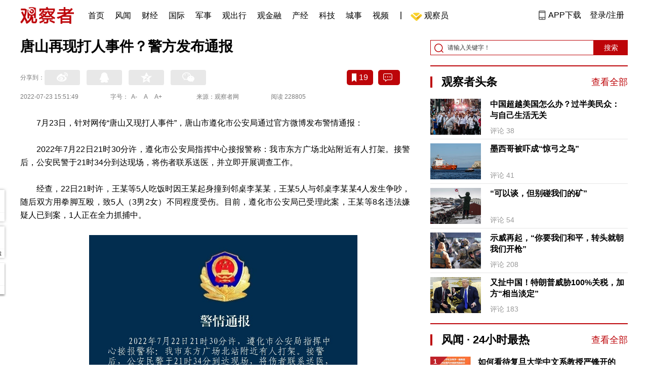

--- FILE ---
content_type: text/html; charset=UTF-8
request_url: https://www.guancha.cn/politics/2022_07_23_650638.shtml?s=zwyxgtjdt
body_size: 13061
content:
<!DOCTYPE html>
<html lang="zh-cmn-Hans">
<head>
    <meta charset="utf-8">
    <meta http-equiv="X-UA-Compatible" content="IE=edge,chrome=1">
<link rel="stylesheet" type="text/css" href="https://static.guancha.cn/news/www/css/public.css?20260107">
<link rel="stylesheet" type="text/css" href="https://static.guancha.cn/news/www/css/main.css?2020123101">
    <meta http-equiv="Content-Type" content="text/html; charset=UTF-8">
    <meta http-equiv="content-language" content="zh-CN">
	<meta http-equiv="Cache-Control"  content="no-transform" />
	<meta http-equiv="Cache-Control"  content="no-siteapp" />
	<meta name="applicable-device" content="pc">
	<meta name="mobile-agent" content="format=xhtml;url=https://m.guancha.cn/politics/2022_07_23_650638.shtml">
	<link rel="alternate" media="only screen and (max-width: 970px)"     href="https://m.guancha.cn/politics/2022_07_23_650638.shtml" >
	<meta name="mobile-agent" content="format=html5;url=https://m.guancha.cn/politics/2022_07_23_650638.shtml">
    <meta name="Keywords" content="">
    <meta name="Description" content="">
    <link href="https://i.guancha.cn/images/favorite.ico" rel="shortcut icon"/>
    <script type="text/javascript" src="https://static.guancha.cn/news/www/js/jquery-3.6.0.min.js"></script> 
    <script type="text/javascript" src="https://static.guancha.cn/news/www/js/jquery.touchSlider.js"></script>
    <title>唐山再现打人事件？警方发布通报</title>
    <style>
        .all-txt img {max-width: 700px}
        .content-menu{border-bottom:1px solid #e6e6e6;}
        .header-content{width: 1200px;height: 64px;margin:0 auto;}
        .nav{position:relative;bottom:35px;right:150px;width:600px;height:64px;margin:-30px auto;padding:0;background-color:#fff;}
        .nav-cell{float:left;height:64px;width:auto;margin-left:0x;}
        .nav-cell > a{display:block;width:auto;padding:0 10px;line-height:65px;text-align:center;font-size: 16px;color:#000;font-weight:normal;background:inherit}
        .nav-cell > a.last{background:none;}
        .nav-cell > a:hover{text-decoration: none;background:#9d1518;color:#fff;}
        .sub-menu{position:absolute;left:-168px;top:64px;width:1198px;height:240px;border:1px solid #bd0509;background:#fff;display: none;z-index: 100;}
        .login-image{padding:6px 12px;position:relative;right:10px;}
        .header-login-yet > a{line-height:65px;font-size:16px;color:#000}
        .header-user{line-height:65px;}
        .header-user img{display: inline-block;width:30px;height:30px;border-radius: 50%;}
        .header-user span{font-size:16px;}
        .set-menu{top:64px;z-index:500}
        .set-menu span{font-size:14px;}
        .set-menu li{height:40px;line-height:40px;}
        .set-menu a i{margin-top:12px;}
        .warm-spots{right:-2px;top:22px;}
        .notice-box {left: -217px;top: 55px;}
        .post-recommend{font-size:20px;font-weight:bold;color:#ff0000;padding-bottom:10px;}
        .post_ad_close{position:absolute;right:0px;top:-18px;border:1px solid;}
        .post_ad_gesture{position:relative;bottom:2px;display:inline-block;width:15px;height:3px;background:#000;line-height: 0;font-size:0;vertical-align:middle;-webkit-transform:rotate(45deg);}
        .post_ad_gesture:after{content:'/';display:block;width:15px;height:3px;background:#000;-webkit-transform:rotate(-90deg);}
        .go_vip{width:170px;height:32px;text-align:center;line-height:32px;font-size:18px;color:#bb0c17;background-color:#EEE1E1;margin:5px auto 10px;cursor:pointer;display:block;text-decoration:none !important;}
        .baidu-commercial{display:none;}
        .post_vline{float:left;padding:0 10px;font-size:16px;}
        .post_accusation{float:left;font-size:14px;cursor:pointer;}
        .accusation-down-list{
            position: absolute;
            background: #fff;
            z-index: 100;
            top: 55px;
            left: 408px;
            border-bottom-left-radius: 4px;
            border-bottom-right-radius: 4px;
            box-shadow: 0px 2px 19px #888888;
            z-index: 1000;
        	width: 400px;
        	display:none;
        }
        .accusation-down-list .arrows{    
            width: 15px;
            height: 7px;
            position: absolute;
            top: -7px;
            left: 8px;
            background: url(https://static.guancha.cn/news/www/images/notice-icons.png) no-repeat -373px -20px;
        }
        .acc-tips-body ul>li{
        	line-height: 20px;
        }
        .content-bottom-ad{width:770px;height:140px;overflow:hidden;position:relative;margin-top:20px;}
        .content-bottom-ad-flicking{width:770px;height:8px;position:absolute;bottom:10px;z-index:50;text-align:center;}
        .content-bottom-ad-flicking div{width:20px;height:8px;display:inline-block;margin:0 1px;}
        .content-bottom-ad-flicking a{width:16px;height:6px;display:block;text-indent:-1000px;border-radius:3px;background-color:rgba(255,255,255,.4);margin:1px 2px 0;}
        .content-bottom-ad-flicking a.on{background-color:#ffffff;width:20px;height:8px;margin:0px;}
        .content-bottom-ad-image{
        	width:770px;
        	height:140px;
        }
        .showbigimg img{max-width:2000px;}
        input::-webkit-outer-spin-button,input::-webkit-inner-spin-button{-webkit-appearance: none;}
        input[type="number"]{-moz-appearance: textfield;}
    </style>
<script type="text/javascript">
	var _API_URL="http://api.guancha.cn",
		_CMT_URL="http://comment.guancha.cn",
		_DOC_ID="560955";
		_AD_SWITCH="1";
	var	share_options = {
			"url" : window.location.href,
			"title" : "唐山再现打人事件？警方发布通报",
			"summary" : "",
			"pic" : "https://i.guancha.cn/news/2022/07/23/20220723154941759.jpg?imageMogr2/thumbnail/147x147",
		}
	var sensor_duration=Math.round(new Date().getTime()/1000);
	var sensor_content_name="唐山再现打人事件？警方发布通报";
	var sensor_author_id; 
	var sensor_author_name;
	var sensor_author_type;
	var sensor_content_url;
	var sensor_content_external_source;
	var sensor_publish_time="2022-07-23T15:51:49";
	var sensor_news_type="gundong";
	var sensor_column="国内";
	var sensor_special="YiFaZhiGuo";
	var sensor_content_form;
	var sensor_content_height;
	var sensor_content_words_num;
	var sensor_is_tuijian;
</script>
</head>
<body>
<div class="content">
	<!-- 导航 start -->
	    <style>
.vip-crown-index-menu{
    position: relative;
    width: 23px !important;
    height: 23px !important;
    z-index: 100;
    margin-left: -7px;
    top: -1px;
    padding-right: 4px;
}
</style>
<div class="header-index">
	<div class="header-index-box">
		<a href="/" target="_blank"><img src="https://static.guancha.cn/news/www/images/mian-logo.png" style="padding:13px 0;"></a>
		<div class="header-index-nav">
										<div class="header-nav-cell j-nav-cell">
		        							        		<a href="/?s=dhshouye">首页</a>
		        									</div>
													<div class="header-nav-cell j-nav-cell">
		        							        		<a href="https://user.guancha.cn/?s=dhfengwen">风闻</a>
		        									</div>
													<div class="header-nav-cell j-nav-cell">
			    				    <a href="/economy?s=dhcaijing" title="财经">财经</a>
				    
				</div>
													<div class="header-nav-cell j-nav-cell">
			    				    <a href="/internation?s=dhguoji" title="国际">国际</a>
				    
				</div>
													<div class="header-nav-cell j-nav-cell">
			    				    <a href="/military-affairs?s=dhjunshi" title="军事">军事</a>
				    
				</div>
													<div class="header-nav-cell j-nav-cell">
			    				    <a href="/qiche?s=dhqiche" title="观出行">观出行</a>
				    
				</div>
													<div class="header-nav-cell j-nav-cell">
			    				    <a href="/GuanJinRong" title="观金融">观金融</a>
				    
				</div>
													<div class="header-nav-cell j-nav-cell">
			    				    <a href="/chanjing?s=dhchanjing" title="产经">产经</a>
				    
				</div>
													<div class="header-nav-cell j-nav-cell">
			    				    <a href="/gongye·keji?s=dhgongye·keji" title="科技">科技</a>
				    
				</div>
													<div class="header-nav-cell j-nav-cell">
			    				    <a href="/ChengShi" title="城事">城事</a>
				    
				</div>
													<div class="header-nav-cell j-nav-cell">
			    				    <a href="/video/gczvideo/list.html" title="视频">视频</a>
				    
				</div>
													<div class="header-nav-cell j-nav-cell">
		        		        				        	<div class="header-nav-cell j-nav-cell">
							<i style="width:2px;height:15px;background-color:#454545;margin:-2px 12px;display:block;"></i>
						</div>
		        		<a href="javascript:void(0)" class="last go-member"><img class="vip-crown-index-menu" src="https://i.guancha.cn/vip-diamond.gif">观察员</a>
		        									</div>
								</div>
		<div class="header-index-right">
		</div>
		<div class="header-index-app" id="header-index-app">
			<i></i>
			<span>APP下载</span>
		</div>
		<div class="header-index-erweima">
			<img src="https://i.guancha.cn/app-erweima.png?20190610">
			<p>扫一扫</p>
			<p>下载观察者APP</p>
		</div>
	</div>
</div>	<!-- 导航 end -->

	<div class="main content-main"> 
		<!-- 二栏 start -->
		<ul class="two-coloum fix">
			<li class="left left-main" style="position:relative;bottom:43px;">
				<h3>唐山再现打人事件？警方发布通报</h3>


<!-- 分享 -->
<div class="share">
	<span>分享到：</span>
	<div class="share-box fl share-box-2" style="margin-top:0px;">
		<div class="share-block"><a class="sina-2" data-cmd="tsina"></a></div>
		<div class="share-block"><a class="qq-2" data-cmd="sqq"></a></div>
		<div class="share-block"><a class="qq-z-2" data-cmd="qzone"></a></div>
		<div class="share-block"><a class="weixin-2" data-cmd="weixin"></a></div>
	</div>
	<div class="other-box fr">
        	<a class="collect ml10" title="收藏本文"><i></i><span id="count0"></span></a>
        	<a class="comment ml10" href="#comment"  title="查看评论" onclick='_czc.push(["_trackEvent", "commentcount", "click", "icon"]);'><i></i>
        	<span id="count2"></span></a>
        	<a class="count" href="#comment" onclick='_czc.push(["_trackEvent", "commentcount", "click", "num"]);'></a>
    </div>
</div>
<div class="time fix">
	<span>2022-07-23 15:51:49</span>
	<span>字号：<a fSize="14px" class="current ft-s" href="javascript:void(0);">A-</a>
	           <a fSize="18px" class="ft-zc" href="javascript:void(0);">A</a>
               <a fSize="22px" class="ft-b" href="javascript:void(0);">A+</a></span>
	<span>来源：观察者网</span>
	<span class="postpage-view"></span>
</div>
                <div class="content all-txt">
<p>
	7月23日，针对网传“唐山又现打人事件”，唐山市遵化市公安局通过官方微博发布警情通报：
</p>
<p>
	2022年7月22日21时30分许，遵化市公安局指挥中心接报警称：我市东方广场北站附近有人打架。接警后，公安民警于21时34分到达现场，将伤者联系送医，并立即开展调查工作。
</p>
<p>
	经查，22日21时许，王某等5人吃饭时因王某起身撞到邻桌李某某，王某5人与邻桌李某某4人发生争吵，随后双方用拳脚互殴，致5人（3男2女）不同程度受伤。目前，遵化市公安局已受理此案，王某等8名违法嫌疑人已到案，1人正在全力抓捕中。
</p>
<p align="center">
	<img src="https://i.guancha.cn/news/official/2022/07/23/20220723154748611.jpg" title="点击查看大图" class="bigimg" width="530" />
</p>
</div>
                                <div class="content-bottom-ad">
                	<div class="content-bottom-ad-flicking" style="display:none;">
                			<div><a href="#" class="on"></a></div>
                	</div>
                	<div class="content-bottom-ad-image">
                		<ul>
                			<li>
                			    <a href="https://member.guancha.cn/gcyquanyi/member.html" target="_blank">
                                    <img src="https://i.guancha.cn/member/news_content_image.png?r=1769375121" width="770px" alt="加入观察员">
                                </a>
                			</li>
                		</ul>
                	</div>
                	<a href="javascript:;" id="content-bottom-ad-btn_prev" style="display:none;"></a>
		            <a href="javascript:;" id="content-bottom-ad-btn_next" style="display:none;"></a>
                </div>
                <!--  
                                -->
				<div class="share fix" style="position:relative;">
	<div class="share-box share-box-2 fl">
		<div class="share-block"><a class="sina-2" data-cmd="tsina"></a></div>
		<div class="share-block"><a class="qq-2" data-cmd="sqq"></a></div>
		<div class="share-block"><a class="qq-z-2" data-cmd="qzone"></a></div>
		<div class="share-block"><a class="weixin-2" data-cmd="weixin"></a></div>
	</div>
	<div class="other-box fl">
		    <a class="collect ml10" title="收藏本文"><i></i><span id="count0_1"></span></a>
	</div>
	<div class="post_vline">|</div>
	<div class="post_accusation">举报</div>
	<div class="accusation-down-list">
		<div class="acc-tips-body">
			<ul>
				<li>
					<input name="accusation_type" type="radio" value="1" id="accusation1">
					<label for="accusation1">违反法律法规</label>
				</li>
				<li>
					<input name="accusation_type" type="radio" value="2" id="accusation2">
					<label for="accusation2">垃圾信息、广告</label>
				</li>
				<li>
					<input name="accusation_type" type="radio" value="3" id="accusation3">
					<label for="accusation3">色情、淫秽信息</label>
				</li>
				<li>
					<input name="accusation_type" type="radio" value="4" id="accusation4">
					<label for="accusation4">人身攻击</label>
				</li>
				<li>
					<input name="accusation_type" type="radio" value="5" id="accusation5">
					<label for="accusation4">谣言、不实信息</label>
				</li>
				<li>
					<input name="accusation_type" type="radio" value="6" id="accusation6">
					<label for="accusation4">冒充，冒用信息</label>
				</li>
				<li>
					<input name="accusation_type" type="radio" value="8" id="accusation8">
					<label for="accusation4">破坏社区秩序</label>
				</li>
				<li>
					<input name="accusation_type" type="radio" value="7" id="accusation7">
					<label for="accusation4">其他</label>
				</li>
				<li>
					<input name="accusation_type" type="radio" value="9" id="accusation9">
					<label for="accusation4">涉未成年人有害信息</label>
				</li>
			</ul>
			<div class="clear"></div>
			<p><a target="_blank" href="//www.guancha.cn/broken-news/2017_03_28_400912_3.shtml">观察者网举报制度规范</a></p>
		</div>
		<div class="arr-tips-footer">	<a href="javascript:;" class="ok">确定</a>	<a href="javascript:;" class="cancel">取消</a>	</div>
		<div class="arrows"></div>
	</div>
</div>
<div class="key-word fix mt15">
	<span>标签 </span><a style="color:#d06868" href="https://www.guancha.cn/api/search.htm?click=news&keyword="></a></div>
<ul class="article-other">
		<li>责任编辑:
			杨蓉&nbsp
		</li>
</ul>				<!-- 文底硬广 -->
				
				<!-- 领书 -->
							    												<!--  <div id="post-member"></div>-->
				<div style="clear:both;"></div>
				<a name="comment" id="comment"></a>
				<div class="gc-comment" id="comments-container" data-id="560955" data-type="1" data-from="cms"></div>
				<ul class="new-left-list" style="border:0px;">
	<div class="post-recommend">相关推荐</div>
    	<li class="fix" style="padding:15px 0 4px 0;border-bottom: 1px solid #cccccc;">
		<a href="/politics/2022_07_23_650608.shtml?s=zwyxgtjdt" target="_blank" class="fl"><img src="https://i.guancha.cn/news/2022/07/23/20220723120558385.jpg" alt="" width="150" height="106"></a>
		<div class="right fn" style="margin-left:180px;">
			<h4 class="module-title" style="height:52px"><a href="/politics/2022_07_23_650608.shtml?s=zwyxgtjbt" target="_blank" style="font-size:20px;font-weight:bold;">四川什邡21名儿童腺病毒阳性 涉事游泳馆被停业整顿</a></h4>
			<div class="module-interact" style="margin-top:28px;">
				<span style="color:#7b7b7b;font-size:14px;">2022-07-23 12:10</span>
							</div>
		</div>
	</li>
		<li class="fix" style="padding:15px 0 4px 0;border-bottom: 1px solid #cccccc;">
		<a href="/politics/2022_07_23_650596.shtml?s=zwyxgtjdt" target="_blank" class="fl"><img src="https://i.guancha.cn/news/2022/07/23/20220723103451526.jpg" alt="" width="150" height="106"></a>
		<div class="right fn" style="margin-left:180px;">
			<h4 class="module-title" style="height:52px"><a href="/politics/2022_07_23_650596.shtml?s=zwyxgtjbt" target="_blank" style="font-size:20px;font-weight:bold;">部分药品调出医保目录是因钱不够用？国家医保局回应</a></h4>
			<div class="module-interact" style="margin-top:28px;">
				<span style="color:#7b7b7b;font-size:14px;">2022-07-23 10:39</span>
							    			    <a href="/YiLiaoGaiGe?s=zwyxgtjzt" target="_blank" class="interact-key" style="color:#ff0000;font-size:14px;float: right;padding-right:0px;">医疗改革</a>
			    			    			</div>
		</div>
	</li>
		<li class="fix" style="padding:15px 0 4px 0;border-bottom: 1px solid #cccccc;">
		<a href="/politics/2022_07_23_650595.shtml?s=zwyxgtjdt" target="_blank" class="fl"><img src="https://i.guancha.cn/news/2022/07/23/20220723102347317.jpg" alt="" width="150" height="106"></a>
		<div class="right fn" style="margin-left:180px;">
			<h4 class="module-title" style="height:52px"><a href="/politics/2022_07_23_650595.shtml?s=zwyxgtjbt" target="_blank" style="font-size:20px;font-weight:bold;">官方回应张晓林事件 ：所做公益有瑕疵，属个人行为</a></h4>
			<div class="module-interact" style="margin-top:28px;">
				<span style="color:#7b7b7b;font-size:14px;">2022-07-23 10:30</span>
							</div>
		</div>
	</li>
		<li class="fix" style="padding:15px 0 4px 0;border-bottom: 1px solid #cccccc;">
		<a href="/politics/2022_07_23_650587.shtml?s=zwyxgtjdt" target="_blank" class="fl"><img src="https://i.guancha.cn/media/2018/07/27/20180727144058938.jpg" alt="" width="150" height="106"></a>
		<div class="right fn" style="margin-left:180px;">
			<h4 class="module-title" style="height:52px"><a href="/politics/2022_07_23_650587.shtml?s=zwyxgtjbt" target="_blank" style="font-size:20px;font-weight:bold;">“拉姆案”罪犯唐路被执行死刑</a></h4>
			<div class="module-interact" style="margin-top:28px;">
				<span style="color:#7b7b7b;font-size:14px;">2022-07-23 09:57</span>
							    			    <a href="/YiFaZhiGuo?s=zwyxgtjzt" target="_blank" class="interact-key" style="color:#ff0000;font-size:14px;float: right;padding-right:0px;">依法治国</a>
			    			    			</div>
		</div>
	</li>
		<li class="fix" style="padding:15px 0 4px 0;border-bottom: 1px solid #cccccc;">
		<a href="/politics/2022_07_23_650580.shtml?s=zwyxgtjdt" target="_blank" class="fl"><img src="https://i.guancha.cn/news/2022/07/23/20220723092322906.jpg" alt="" width="150" height="106"></a>
		<div class="right fn" style="margin-left:180px;">
			<h4 class="module-title" style="height:52px"><a href="/politics/2022_07_23_650580.shtml?s=zwyxgtjbt" target="_blank" style="font-size:20px;font-weight:bold;">国家烈士遗骸搜寻队及国家烈士遗骸DNA鉴定实验室成立</a></h4>
			<div class="module-interact" style="margin-top:28px;">
				<span style="color:#7b7b7b;font-size:14px;">2022-07-23 09:24</span>
							</div>
		</div>
	</li>
		<li class="fix" style="padding:15px 0 4px 0;border-bottom: 1px solid #cccccc;">
		<a href="/politics/2022_07_23_650578.shtml?s=zwyxgtjdt" target="_blank" class="fl"><img src="https://i.guancha.cn/news/2022/07/23/20220723091542805.jpg" alt="" width="150" height="106"></a>
		<div class="right fn" style="margin-left:180px;">
			<h4 class="module-title" style="height:52px"><a href="/politics/2022_07_23_650578.shtml?s=zwyxgtjbt" target="_blank" style="font-size:20px;font-weight:bold;">31省份新增本土“128+594”</a></h4>
			<div class="module-interact" style="margin-top:28px;">
				<span style="color:#7b7b7b;font-size:14px;">2022-07-23 09:16</span>
							    			    <a href="/xinguan?s=zwyxgtjzt" target="_blank" class="interact-key" style="color:#ff0000;font-size:14px;float: right;padding-right:0px;">抗疫进行时</a>
			    			    			</div>
		</div>
	</li>
		<li class="fix" style="padding:15px 0 4px 0;border-bottom: 1px solid #cccccc;">
		<a href="/politics/2022_07_23_650574.shtml?s=zwyxgtjdt" target="_blank" class="fl"><img src="https://i.guancha.cn/news/2022/07/23/20220723085712529.jpg" alt="" width="150" height="106"></a>
		<div class="right fn" style="margin-left:180px;">
			<h4 class="module-title" style="height:52px"><a href="/politics/2022_07_23_650574.shtml?s=zwyxgtjbt" target="_blank" style="font-size:20px;font-weight:bold;">广西新增本土35+174，其中北海35+167</a></h4>
			<div class="module-interact" style="margin-top:28px;">
				<span style="color:#7b7b7b;font-size:14px;">2022-07-23 08:59</span>
							    			    <a href="/xinguan?s=zwyxgtjzt" target="_blank" class="interact-key" style="color:#ff0000;font-size:14px;float: right;padding-right:0px;">抗疫进行时</a>
			    			    			</div>
		</div>
	</li>
		<li class="fix" style="padding:15px 0 4px 0;border-bottom: 1px solid #cccccc;">
		<a href="/politics/2022_07_23_650576.shtml?s=zwyxgtjdt" target="_blank" class="fl"><img src="https://i.guancha.cn/news/2022/07/23/20220723085941252.jpg" alt="" width="150" height="106"></a>
		<div class="right fn" style="margin-left:180px;">
			<h4 class="module-title" style="height:52px"><a href="/politics/2022_07_23_650576.shtml?s=zwyxgtjbt" target="_blank" style="font-size:20px;font-weight:bold;">辽宁葫芦岛空气异味长期扰民？官方回应不存在偷排废气情况</a></h4>
			<div class="module-interact" style="margin-top:28px;">
				<span style="color:#7b7b7b;font-size:14px;">2022-07-23 08:48</span>
							    			    <a href="/HuanBaoZhanLue?s=zwyxgtjzt" target="_blank" class="interact-key" style="color:#ff0000;font-size:14px;float: right;padding-right:0px;">绿水青山就是金山银山</a>
			    			    			</div>
		</div>
	</li>
		<li class="fix" style="padding:15px 0 4px 0;border-bottom: 1px solid #cccccc;">
		<a href="/politics/2022_07_23_650562.shtml?s=zwyxgtjdt" target="_blank" class="fl"><img src="https://i.guancha.cn/news/2022/07/23/20220723081011110.jpg" alt="" width="150" height="106"></a>
		<div class="right fn" style="margin-left:180px;">
			<h4 class="module-title" style="height:52px"><a href="/politics/2022_07_23_650562.shtml?s=zwyxgtjbt" target="_blank" style="font-size:20px;font-weight:bold;">天问一号发射两周年，传回火卫一高清影像</a></h4>
			<div class="module-interact" style="margin-top:28px;">
				<span style="color:#7b7b7b;font-size:14px;">2022-07-23 08:11</span>
							    			    <a href="/YangWangXingKong?s=zwyxgtjzt" target="_blank" class="interact-key" style="color:#ff0000;font-size:14px;float: right;padding-right:0px;">航空航天</a>
			    			    			</div>
		</div>
	</li>
		<li class="fix" style="padding:15px 0 4px 0;border-bottom: 1px solid #cccccc;">
		<a href="/politics/2022_07_23_650560.shtml?s=zwyxgtjdt" target="_blank" class="fl"><img src="https://i.guancha.cn/news/2022/07/23/20220723075028784.jpg" alt="" width="150" height="106"></a>
		<div class="right fn" style="margin-left:180px;">
			<h4 class="module-title" style="height:52px"><a href="/politics/2022_07_23_650560.shtml?s=zwyxgtjbt" target="_blank" style="font-size:20px;font-weight:bold;">上海新增本土2+16</a></h4>
			<div class="module-interact" style="margin-top:28px;">
				<span style="color:#7b7b7b;font-size:14px;">2022-07-23 07:51</span>
							    			    <a href="/xinguan?s=zwyxgtjzt" target="_blank" class="interact-key" style="color:#ff0000;font-size:14px;float: right;padding-right:0px;">抗疫进行时</a>
			    			    			</div>
		</div>
	</li>
		<li class="fix" style="padding:15px 0 4px 0;border-bottom: 1px solid #cccccc;">
		<a href="/politics/2022_07_23_650556.shtml?s=zwyxgtjdt" target="_blank" class="fl"><img src="https://i.guancha.cn/news/2022/07/23/20220723080317683.jpg" alt="" width="150" height="106"></a>
		<div class="right fn" style="margin-left:180px;">
			<h4 class="module-title" style="height:52px"><a href="/politics/2022_07_23_650556.shtml?s=zwyxgtjbt" target="_blank" style="font-size:20px;font-weight:bold;">南京发布深夜发文：南京永远不会忘记</a></h4>
			<div class="module-interact" style="margin-top:28px;">
				<span style="color:#7b7b7b;font-size:14px;">2022-07-23 07:25</span>
							    			    <a href="/toutiao?s=zwyxgtjzt" target="_blank" class="interact-key" style="color:#ff0000;font-size:14px;float: right;padding-right:0px;">观察者头条</a>
			    			    			</div>
		</div>
	</li>
		<li class="fix" style="padding:15px 0 4px 0;border-bottom: 1px solid #cccccc;">
		<a href="/politics/2022_07_22_650551.shtml?s=zwyxgtjdt" target="_blank" class="fl"><img src="https://i.guancha.cn/news/2022/07/22/20220722214048322.jpg" alt="" width="150" height="106"></a>
		<div class="right fn" style="margin-left:180px;">
			<h4 class="module-title" style="height:52px"><a href="/politics/2022_07_22_650551.shtml?s=zwyxgtjbt" target="_blank" style="font-size:20px;font-weight:bold;">玄奘家族后人发声</a></h4>
			<div class="module-interact" style="margin-top:28px;">
				<span style="color:#7b7b7b;font-size:14px;">2022-07-22 21:48</span>
							</div>
		</div>
	</li>
		<li class="fix" style="padding:15px 0 4px 0;border-bottom: 1px solid #cccccc;">
		<a href="/politics/2022_07_22_650549.shtml?s=zwyxgtjdt" target="_blank" class="fl"><img src="https://i.guancha.cn/news/2022/07/22/20220722210747811.jpg" alt="" width="150" height="106"></a>
		<div class="right fn" style="margin-left:180px;">
			<h4 class="module-title" style="height:52px"><a href="/politics/2022_07_22_650549.shtml?s=zwyxgtjbt" target="_blank" style="font-size:20px;font-weight:bold;">起底南京玄奘寺及原住持传真法师</a></h4>
			<div class="module-interact" style="margin-top:28px;">
				<span style="color:#7b7b7b;font-size:14px;">2022-07-22 21:35</span>
							</div>
		</div>
	</li>
		<li class="fix" style="padding:15px 0 4px 0;border-bottom: 1px solid #cccccc;">
		<a href="/politics/2022_07_22_650541.shtml?s=zwyxgtjdt" target="_blank" class="fl"><img src="https://i.guancha.cn/news/2022/07/22/20220722200653113.jpg" alt="" width="150" height="106"></a>
		<div class="right fn" style="margin-left:180px;">
			<h4 class="module-title" style="height:52px"><a href="/politics/2022_07_22_650541.shtml?s=zwyxgtjbt" target="_blank" style="font-size:20px;font-weight:bold;">“吴啊萍”是谁？当地派出所回应</a></h4>
			<div class="module-interact" style="margin-top:28px;">
				<span style="color:#7b7b7b;font-size:14px;">2022-07-22 20:09</span>
							</div>
		</div>
	</li>
		<li class="fix" style="padding:15px 0 4px 0;border-bottom: 1px solid #cccccc;">
		<a href="/politics/2022_07_22_650535.shtml?s=zwyxgtjdt" target="_blank" class="fl"><img src="https://i.guancha.cn/news/2022/07/22/20220722193323195.jpg" alt="" width="150" height="106"></a>
		<div class="right fn" style="margin-left:180px;">
			<h4 class="module-title" style="height:52px"><a href="/politics/2022_07_22_650535.shtml?s=zwyxgtjbt" target="_blank" style="font-size:20px;font-weight:bold;">上海宝山一隔离酒店工作人员阳性后私自外出、隐瞒行程被刑拘</a></h4>
			<div class="module-interact" style="margin-top:28px;">
				<span style="color:#7b7b7b;font-size:14px;">2022-07-22 19:48</span>
							    			    <a href="/xinguan?s=zwyxgtjzt" target="_blank" class="interact-key" style="color:#ff0000;font-size:14px;float: right;padding-right:0px;">抗疫进行时</a>
			    			    			</div>
		</div>
	</li>
		<li class="fix" style="padding:15px 0 4px 0;border-bottom: 1px solid #cccccc;">
		<a href="/politics/2022_07_22_650536.shtml?s=zwyxgtjdt" target="_blank" class="fl"><img src="https://i.guancha.cn/news/2022/07/22/20220722194943232.jpg" alt="" width="150" height="106"></a>
		<div class="right fn" style="margin-left:180px;">
			<h4 class="module-title" style="height:52px"><a href="/politics/2022_07_22_650536.shtml?s=zwyxgtjbt" target="_blank" style="font-size:20px;font-weight:bold;">全力支持科创板做强做优做大！科创板开市三周年，李强易会满出席科创板企业座谈会</a></h4>
			<div class="module-interact" style="margin-top:28px;">
				<span style="color:#7b7b7b;font-size:14px;">2022-07-22 19:47</span>
							    			    <a href="/ShangHaiGuanCha?s=zwyxgtjzt" target="_blank" class="interact-key" style="color:#ff0000;font-size:14px;float: right;padding-right:0px;">上海观察</a>
			    			    			</div>
		</div>
	</li>
		<li class="fix" style="padding:15px 0 4px 0;border-bottom: 1px solid #cccccc;">
		<a href="/politics/2022_07_22_650537.shtml?s=zwyxgtjdt" target="_blank" class="fl"><img src="https://i.guancha.cn/news/2022/07/22/20220722194649754.jpg" alt="" width="150" height="106"></a>
		<div class="right fn" style="margin-left:180px;">
			<h4 class="module-title" style="height:52px"><a href="/politics/2022_07_22_650537.shtml?s=zwyxgtjbt" target="_blank" style="font-size:20px;font-weight:bold;">压紧压实“四方责任”，加密加固疫情防线！市疫情防控工作领导小组今天召开会议部署</a></h4>
			<div class="module-interact" style="margin-top:28px;">
				<span style="color:#7b7b7b;font-size:14px;">2022-07-22 19:45</span>
							    			    <a href="/ShangHaiGuanCha?s=zwyxgtjzt" target="_blank" class="interact-key" style="color:#ff0000;font-size:14px;float: right;padding-right:0px;">上海观察</a>
			    			    			</div>
		</div>
	</li>
		<li class="fix" style="padding:15px 0 4px 0;border-bottom: 1px solid #cccccc;">
		<a href="/politics/2022_07_22_650534.shtml?s=zwyxgtjdt" target="_blank" class="fl"><img src="https://i.guancha.cn/news/2022/07/22/20220722191955749.jpg" alt="" width="150" height="106"></a>
		<div class="right fn" style="margin-left:180px;">
			<h4 class="module-title" style="height:52px"><a href="/politics/2022_07_22_650534.shtml?s=zwyxgtjbt" target="_blank" style="font-size:20px;font-weight:bold;">古巴媒体：可亲可敬的上海战“疫”</a></h4>
			<div class="module-interact" style="margin-top:28px;">
				<span style="color:#7b7b7b;font-size:14px;">2022-07-22 19:39</span>
							    			    <a href="/xinguan?s=zwyxgtjzt" target="_blank" class="interact-key" style="color:#ff0000;font-size:14px;float: right;padding-right:0px;">抗疫进行时</a>
			    			    			</div>
		</div>
	</li>
		<li class="fix" style="padding:15px 0 4px 0;border-bottom: 1px solid #cccccc;">
		<a href="/politics/2022_07_22_650521.shtml?s=zwyxgtjdt" target="_blank" class="fl"><img src="https://i.guancha.cn/news/2022/07/22/20220722181114871.jpg" alt="" width="150" height="106"></a>
		<div class="right fn" style="margin-left:180px;">
			<h4 class="module-title" style="height:52px"><a href="/politics/2022_07_22_650521.shtml?s=zwyxgtjbt" target="_blank" style="font-size:20px;font-weight:bold;">台军之后，全台中小学生也被安排了</a></h4>
			<div class="module-interact" style="margin-top:28px;">
				<span style="color:#7b7b7b;font-size:14px;">2022-07-22 18:24</span>
							    			    <a href="/taihaifengyun?s=zwyxgtjzt" target="_blank" class="interact-key" style="color:#ff0000;font-size:14px;float: right;padding-right:0px;">台湾</a>
			    			    			</div>
		</div>
	</li>
		<li class="fix" style="padding:15px 0 4px 0;border-bottom: 1px solid #cccccc;">
		<a href="/politics/2022_07_22_650516.shtml?s=zwyxgtjdt" target="_blank" class="fl"><img src="https://i.guancha.cn/news/2022/07/22/20220722170957241.jpg!cmspm?watermark/2/text/MDA6MDA6MjE=/fill/I0ZGRkZGRg==/fontsize/20/dx/10/dy/10" alt="" width="150" height="106"></a>
		<div class="right fn" style="margin-left:180px;">
			<h4 class="module-title" style="height:52px"><a href="/politics/2022_07_22_650516.shtml?s=zwyxgtjbt" target="_blank" style="font-size:20px;font-weight:bold;">七八岁女孩跑酷有多燃？</a></h4>
			<div class="module-interact" style="margin-top:28px;">
				<span style="color:#7b7b7b;font-size:14px;">2022-07-22 17:39</span>
							</div>
		</div>
	</li>
	</ul>
<script>
$(function(){
	$('.module-interact span').each(function(){
		ndate = $(this).text();
		$(this).text(ndate.substr(0,16));
	})
})
</script>			</li>
			<li class="right" style="position:relative;bottom:36px;">
				<script type="text/javascript">
    function gotoUrl() {
        var objvalue = document.getElementById("txtkey").value;
        if (objvalue == ""||objvalue == "请输入关键字！") {
            alert("请输入查询关键字");
            document.getElementById("txtkey").focus();
            return false;
        }
        else {
        	var temp = document.domain.split(".");
            var url = "/api/search.htm?click=news&keyword=" + objvalue;
            url = encodeURI(url);
            _url = window.location.href;
            if(_url.indexOf("/api/search.htm") == -1){
                window.open(url);
            }else{
            	window.location.href = url;
            }
            return true;
        }
    }
	document.onkeydown=function(event){
		var e = event || window.event || arguments.callee.caller.arguments[0];
		if(e && e.keyCode==13 && document.activeElement.id=="txtkey"){ 
			return gotoUrl();
		}
	}
</script>
<div class="search fix">
	<input onblur="this.style.color='#999';if(this.value=='') this.value='请输入关键字！';" onfocus="this.style.color='#000';if(this.value=='请输入关键字！') this.value='';" value="请输入关键字！" id="txtkey" type="text">
	<a onclick="gotoUrl();">搜索</a>
</div>                <div class="head-inpost">
	<div class="head-inpost-header">
		<a style="float:none" href="/GuanChaZheTouTiao" target="_blank"><span style="font-size:22px;color:#000">&nbsp;&nbsp;&nbsp;观察者头条</span></a>
		<a href="/GuanChaZheTouTiao" target="_blank">查看全部</a>
	</div>
			<div class="head-inpost-box" style="border:0px;">
	        <a href="/internation/2026_01_25_805018.shtml?s=zwytt" target="_blank"><img src="https://i.guancha.cn/news/2026/01/25/20260125213532641.jpg" alt="" width="100"></a>
        <div class="head-inpost-box-right">
            <a href="/internation/2026_01_25_805018.shtml?s=zwytt" target="_blank" class="head-inpost-title">中国超越美国怎么办？过半美民众：与自己生活无关</a>
                        <span>评论 38</span>
                    </div>
    </div>
    		<div class="head-inpost-box">
	        <a href="/internation/2026_01_25_805012.shtml?s=zwytt" target="_blank"><img src="https://i.guancha.cn/news/2026/01/25/20260125173434168.jpg" alt="" width="100"></a>
        <div class="head-inpost-box-right">
            <a href="/internation/2026_01_25_805012.shtml?s=zwytt" target="_blank" class="head-inpost-title">墨西哥被吓成“惊弓之鸟”</a>
                        <span>评论 41</span>
                    </div>
    </div>
    		<div class="head-inpost-box">
	        <a href="/internation/2026_01_25_804999.shtml?s=zwytt" target="_blank"><img src="https://i.guancha.cn/news/2026/01/25/20260125151711760.jpg" alt="" width="100"></a>
        <div class="head-inpost-box-right">
            <a href="/internation/2026_01_25_804999.shtml?s=zwytt" target="_blank" class="head-inpost-title">“可以谈，但别碰我们的矿”</a>
                        <span>评论 54</span>
                    </div>
    </div>
    		<div class="head-inpost-box">
	        <a href="/internation/2026_01_25_804986.shtml?s=zwytt" target="_blank"><img src="https://i.guancha.cn/news/2026/01/25/20260125123031373.jpg" alt="" width="100"></a>
        <div class="head-inpost-box-right">
            <a href="/internation/2026_01_25_804986.shtml?s=zwytt" target="_blank" class="head-inpost-title">示威再起，“你要我们和平，转头就朝我们开枪”</a>
                        <span>评论 208</span>
                    </div>
    </div>
    		<div class="head-inpost-box">
	        <a href="/internation/2026_01_25_804977.shtml?s=zwytt" target="_blank"><img src="https://i.guancha.cn/news/2026/01/25/20260125080750550.jpg" alt="" width="100"></a>
        <div class="head-inpost-box-right">
            <a href="/internation/2026_01_25_804977.shtml?s=zwytt" target="_blank" class="head-inpost-title">又扯中国！特朗普威胁100%关税，加方“相当淡定”</a>
                        <span>评论 183</span>
                    </div>
    </div>
    </div>                <!--  -->
                <div class="ad_post_right" style="display:none;"></div>
                <!--  <div class="post-member-right"></div>-->
                <div class="fenwen24">
                    <div class="fenwen24-header" id="post-fengwen-hot">
                		<a style="float:none" href="//user.guancha.cn/?s=zwyessckqb" target="_blank"><span style="font-size:22px;color:#000">&nbsp;&nbsp;&nbsp;风闻 · 24小时最热</span></a>
                		<a href="//user.guancha.cn/?s=zwyessckqb" target="_blank">查看全部</a>
                	</div>
                	<div id="post-fengwen"></div>
				</div>
				<div class="latest-video">
                    <div class="latest-video-header" id="post-shipin-zuixin">
                		<a style="float:none" href="/GuanWangKanPian" target="_blank"><span style="font-size:22px;color:#000">&nbsp;&nbsp;&nbsp;最新视频</span></a>
                		<a href="/GuanWangKanPian" target="_blank">查看全部</a>
                	</div>
                	<div id="post-shipin"></div>
				</div>
		<!--评论精选     <div class="module-news gray">
					<div class="module-news-header comment-news-header">
						<a href="/other/commentselected.shtml" target="_blank"><span>评论精选</span></a>
						<div class="change fix"><a href="javascript:;">换一条</a></div>
					</div>
					<div id="selection-comment" class="module-news-main">
						<p class="module-artile"></p>
						<div class="comment fix"></div>
						<div class="module-more fix"><a href="/other/commentselected.shtml" class="fr" target="_blank">more</a></div>
					</div>
				</div> -->
                <div class="module-news-2">
    <div class="module-news-2-header">
		<span style="font-size:22px;color:#000">&nbsp;&nbsp;&nbsp;最新闻 Hot</span>
	</div>
	<div class="module-news-2-main">
		<ul class="hot-list-2">
		    		    			    		<li style="border-top:0px;">
		    										<a href="/internation/2026_01_25_804999.shtml?s=zwyzxw" target="_blank" onclick='_czc.push(["_trackEvent", "zuixinwen", "pcclick"]);'><img src="https://i.guancha.cn/news/2026/01/25/20260125151718684.jpg" alt="“可以谈，但别碰我们的矿”" width="390" height="152"></a>
					<h4><a href="/internation/2026_01_25_804999.shtml?s=zwyzxw" target="_blank" onclick='_czc.push(["_trackEvent", "zuixinwen", "pcclick"]);'>“可以谈，但别碰我们的矿”</a></h4>
								</li>
					    			    		<li>
		    										<a href="/internation/2026_01_25_804986.shtml?s=zwyzxw" target="_blank" onclick='_czc.push(["_trackEvent", "zuixinwen", "pcclick"]);'><img src="https://i.guancha.cn/news/2026/01/25/20260125123037767.jpg" alt="示威再起，“你要我们和平，转头就朝我们开枪”" width="390" height="152"></a>
					<h4><a href="/internation/2026_01_25_804986.shtml?s=zwyzxw" target="_blank" onclick='_czc.push(["_trackEvent", "zuixinwen", "pcclick"]);'>示威再起，“你要我们和平，转头就朝我们开枪”</a></h4>
								</li>
					    			    		<li>
		    										<a href="/internation/2026_01_25_804987.shtml?s=zwyzxw" target="_blank" onclick='_czc.push(["_trackEvent", "zuixinwen", "pcclick"]);'><img src="https://i.guancha.cn/news/2026/01/25/20260125130201496.jpg" alt="以色列代表缺席，内情曝光" width="390" height="152"></a>
					<h4><a href="/internation/2026_01_25_804987.shtml?s=zwyzxw" target="_blank" onclick='_czc.push(["_trackEvent", "zuixinwen", "pcclick"]);'>以色列代表缺席，内情曝光</a></h4>
								</li>
					    			    		<li>
		    										<a href="/internation/2026_01_25_804996.shtml?s=zwyzxw" target="_blank" onclick='_czc.push(["_trackEvent", "zuixinwen", "pcclick"]);'><img src="https://i.guancha.cn/news/2026/01/25/20260125145107185.jpg" alt="区别对待美企？韩方跟万斯当面解释" width="390" height="152"></a>
					<h4><a href="/internation/2026_01_25_804996.shtml?s=zwyzxw" target="_blank" onclick='_czc.push(["_trackEvent", "zuixinwen", "pcclick"]);'>区别对待美企？韩方跟万斯当面解释</a></h4>
								</li>
					    			    		<li>
		    										<a href="/internation/2026_01_25_804983.shtml?s=zwyzxw" target="_blank" onclick='_czc.push(["_trackEvent", "zuixinwen", "pcclick"]);'><img src="https://i.guancha.cn/news/2026/01/25/20260125103043494.jpg" alt="格陵兰反对？特朗普高调宣布：“主权”将是我们的" width="390" height="152"></a>
					<h4><a href="/internation/2026_01_25_804983.shtml?s=zwyzxw" target="_blank" onclick='_czc.push(["_trackEvent", "zuixinwen", "pcclick"]);'>格陵兰反对？特朗普高调宣布：“主权”将是我们的</a></h4>
								</li>
					    			    		<li>
		    										<a href="/internation/2026_01_25_804977.shtml?s=zwyzxw" target="_blank" onclick='_czc.push(["_trackEvent", "zuixinwen", "pcclick"]);'><img src="https://i.guancha.cn/news/2026/01/25/20260125080731158.jpg" alt="又扯中国！特朗普威胁100%关税，加方“相当淡定”" width="390" height="152"></a>
					<h4><a href="/internation/2026_01_25_804977.shtml?s=zwyzxw" target="_blank" onclick='_czc.push(["_trackEvent", "zuixinwen", "pcclick"]);'>又扯中国！特朗普威胁100%关税，加方“相当淡定”</a></h4>
								</li>
					    			    		<li>
		    										<a href="/internation/2026_01_25_804973.shtml?s=zwyzxw" target="_blank" onclick='_czc.push(["_trackEvent", "zuixinwen", "pcclick"]);'><img src="https://i.guancha.cn/news/2026/01/25/20260125083030608.jpg" alt="斯塔默“罕见”动怒，特朗普认怂？" width="390" height="152"></a>
					<h4><a href="/internation/2026_01_25_804973.shtml?s=zwyzxw" target="_blank" onclick='_czc.push(["_trackEvent", "zuixinwen", "pcclick"]);'>斯塔默“罕见”动怒，特朗普认怂？</a></h4>
								</li>
					    			    		<li>
		    										<a href="/internation/2026_01_25_804979.shtml?s=zwyzxw" target="_blank" onclick='_czc.push(["_trackEvent", "zuixinwen", "pcclick"]);'><img src="https://i.guancha.cn/news/2026/01/25/20260125093319886.jpg" alt="局势升级，美联邦探员手指被抗议者咬掉" width="390" height="152"></a>
					<h4><a href="/internation/2026_01_25_804979.shtml?s=zwyzxw" target="_blank" onclick='_czc.push(["_trackEvent", "zuixinwen", "pcclick"]);'>局势升级，美联邦探员手指被抗议者咬掉</a></h4>
								</li>
					    			    		<li>
		    										<a href="/internation/2026_01_24_804950.shtml?s=zwyzxw" target="_blank" onclick='_czc.push(["_trackEvent", "zuixinwen", "pcclick"]);'><img src="https://i.guancha.cn/news/2026/01/24/20260124185244859.jpg" alt="三连击，冯德莱恩的麻烦才刚刚开始" width="390" height="152"></a>
					<h4><a href="/internation/2026_01_24_804950.shtml?s=zwyzxw" target="_blank" onclick='_czc.push(["_trackEvent", "zuixinwen", "pcclick"]);'>三连击，冯德莱恩的麻烦才刚刚开始</a></h4>
								</li>
					    			    		<li>
		    										<a href="/internation/2026_01_24_804956.shtml?s=zwyzxw" target="_blank" onclick='_czc.push(["_trackEvent", "zuixinwen", "pcclick"]);'><img src="https://i.guancha.cn/news/2026/01/24/20260124204735191.jpg" alt="挑唆上了，“别天真，得给中国划红线”" width="390" height="152"></a>
					<h4><a href="/internation/2026_01_24_804956.shtml?s=zwyzxw" target="_blank" onclick='_czc.push(["_trackEvent", "zuixinwen", "pcclick"]);'>挑唆上了，“别天真，得给中国划红线”</a></h4>
								</li>
					    			    		<li>
		    										<a href="/internation/2026_01_24_804962.shtml?s=zwyzxw" target="_blank" onclick='_czc.push(["_trackEvent", "zuixinwen", "pcclick"]);'><img src="https://i.guancha.cn/news/2026/01/24/20260124230241327.jpg" alt="“都盯着北极呢，咱可得好好开发”，全场爆笑" width="390" height="152"></a>
					<h4><a href="/internation/2026_01_24_804962.shtml?s=zwyzxw" target="_blank" onclick='_czc.push(["_trackEvent", "zuixinwen", "pcclick"]);'>“都盯着北极呢，咱可得好好开发”，全场爆笑</a></h4>
								</li>
					    			    		<li>
		    										<a href="/internation/2026_01_24_804923.shtml?s=zwyzxw" target="_blank" onclick='_czc.push(["_trackEvent", "zuixinwen", "pcclick"]);'><img src="https://i.guancha.cn/news/2026/01/24/20260124112326399.jpg" alt="“CEO试图摇醒欧洲：把自己捯饬好，不然就等着输给中美吧”" width="390" height="152"></a>
					<h4><a href="/internation/2026_01_24_804923.shtml?s=zwyzxw" target="_blank" onclick='_czc.push(["_trackEvent", "zuixinwen", "pcclick"]);'>“CEO试图摇醒欧洲：把自己捯饬好，不然就等着输给中美吧”</a></h4>
								</li>
					    			    		<li>
		    										<a href="/internation/2026_01_24_804920.shtml?s=zwyzxw" target="_blank" onclick='_czc.push(["_trackEvent", "zuixinwen", "pcclick"]);'><img src="https://i.guancha.cn/news/2026/01/24/20260124110202249.jpg!cmspn?watermark/2/text/MDA6MDA6MTg=/fill/I0ZGRkZGRg==/fontsize/30/dx/15/dy/15" alt="自民党议员高呼“万岁”，石破茂面色严肃、保持沉默" width="390" height="152"></a>
					<h4><a href="/internation/2026_01_24_804920.shtml?s=zwyzxw" target="_blank" onclick='_czc.push(["_trackEvent", "zuixinwen", "pcclick"]);'>自民党议员高呼“万岁”，石破茂面色严肃、保持沉默</a></h4>
								</li>
					    			    		<li>
		    										<a href="/internation/2026_01_24_804919.shtml?s=zwyzxw" target="_blank" onclick='_czc.push(["_trackEvent", "zuixinwen", "pcclick"]);'><img src="https://i.guancha.cn/news/2026/01/24/20260124101903287.jpg" alt="为争取中国，越南“又争又抢”，剑指泰国" width="390" height="152"></a>
					<h4><a href="/internation/2026_01_24_804919.shtml?s=zwyzxw" target="_blank" onclick='_czc.push(["_trackEvent", "zuixinwen", "pcclick"]);'>为争取中国，越南“又争又抢”，剑指泰国</a></h4>
								</li>
					    			    		<li>
		    										<a href="/internation/2026_01_24_804911.shtml?s=zwyzxw" target="_blank" onclick='_czc.push(["_trackEvent", "zuixinwen", "pcclick"]);'><img src="https://i.guancha.cn/news/2026/01/24/20260124082043768.jpg" alt="白宫“P图”特朗普牵手企鹅，网民群嘲：在美国接受教育犯法？" width="390" height="152"></a>
					<h4><a href="/internation/2026_01_24_804911.shtml?s=zwyzxw" target="_blank" onclick='_czc.push(["_trackEvent", "zuixinwen", "pcclick"]);'>白宫“P图”特朗普牵手企鹅，网民群嘲：在美国接受教育犯法？</a></h4>
								</li>
					    			    		<li>
		    										<a href="/internation/2026_01_24_804915.shtml?s=zwyzxw" target="_blank" onclick='_czc.push(["_trackEvent", "zuixinwen", "pcclick"]);'><img src="https://i.guancha.cn/news/2026/01/24/20260124093524746.jpg" alt="60年后，日产从这里退出，中企来了" width="390" height="152"></a>
					<h4><a href="/internation/2026_01_24_804915.shtml?s=zwyzxw" target="_blank" onclick='_czc.push(["_trackEvent", "zuixinwen", "pcclick"]);'>60年后，日产从这里退出，中企来了</a></h4>
								</li>
					</ul>
	</div>
</div>                <div class="kuaixun-new">
	<div class="kuaixun-new-header" id="news-focus-post">
		<span style="font-size:22px;color:#000">&nbsp;&nbsp;&nbsp;快讯</span>
    </div>
    <div id="news-focus">
    	<ul class="kuaixun-new-content">
    		    		<li><a href="/politics/2026_01_25_805019.shtml" title="“梦回大唐”“ED妹”……未成年人这些“加密对话”藏着哪些风险？" target="_blank">“梦回大唐”“ED妹”……未成年人这些“加密对话”藏着哪些风险？</a></li>
    		    		<li><a href="/politics/2026_01_25_805017.shtml" title="百年广州站，全面迈入高铁时代" target="_blank">百年广州站，全面迈入高铁时代</a></li>
    		    		<li><a href="/politics/2026_01_25_805016.shtml" title="毛宁上两会，提了两个建议" target="_blank">毛宁上两会，提了两个建议</a></li>
    		    		<li><a href="/internation/2026_01_25_805015.shtml" title="印度一地爆发尼帕病毒疫情，多国加强监测" target="_blank">印度一地爆发尼帕病毒疫情，多国加强监测</a></li>
    		    		<li><a href="/politics/2026_01_25_805014.shtml" title="宋军继辞去山东省副省长职务" target="_blank">宋军继辞去山东省副省长职务</a></li>
    		    		<li><a href="/politics/2026_01_25_805013.shtml" title="贾国龙称不再打造个人IP：发现“爹味儿”确实很重" target="_blank">贾国龙称不再打造个人IP：发现“爹味儿”确实很重</a></li>
    		    		<li><a href="/politics/2026_01_25_805011.shtml" title="浙江一县取消中考选拔功能，实现全员直升" target="_blank">浙江一县取消中考选拔功能，实现全员直升</a></li>
    		    		<li><a href="/internation/2026_01_25_805010.shtml" title="俄副外长：这两方面，俄美对话仍然毫无进展" target="_blank">俄副外长：这两方面，俄美对话仍然毫无进展</a></li>
    		   		</ul>
	</div>
</div>                <!--
				<div id="page-top-fixed">
    				<div id="member-recommend">
    				    <div class="member-recommend"></div>
    			    </div>  
    				<div id="fengwen-hot-comment">
    				    <div class="fengwen-hot-comment"></div>
    				</div>
				</div>
				-->
			</li>
		</ul>
	</div>
</div>
<div class="footer">
	<ul class="fix">
		<li><a href="http://www.guancha.cn/about/ManuscriptDelivery.shtml" target="_blank">联系我们 </a></li>
		<li><a href="http://www.guancha.cn/about/about.shtml" target="_blank">关于我们 </a></li>
		<li><a href="http://www.guancha.cn/about/Copyright.shtml" target="_blank">版权声明 </a></li>
		<li><a href="http://www.guancha.cn/about/TermsOfService.shtml" target="_blank">服务条款 </a></li>
		<li><a href="http://www.guancha.cn/about/Advertise.shtml" target="_blank">刊登广告 </a></li>
		<li><a href="http://weibo.com/newoutlook" target="_blank">联系微博</a></li>
		<li><a href="http://www.guancha.cn/life/2012_09_05_74361.shtml" target="_blank">加入我们</a></li>
		<li><a href="http://www.guancha.cn/about/sitemap.shtml" target="_blank">网站地图</a></li>
		<li><a href="http://www.shjbzx.cn" target="_blank">举报链接</a></li>
		<li><a href="http://www.guancha.cn/broken-news/2017_03_28_400912_3.shtml" target="_blank">举报制度规范</a></li>
		<li><a href="http://www.guancha.cn/life/2018_02_11_446706.shtml" target="_blank">《网站自律管理承诺书》</a></li>
	</ul>
	<p>
		Copyright © 2014-2024 观察者 All rights reserved。<br><a target="_blank" href="https://beian.miit.gov.cn">沪ICP备10213822号-2</a>  互联网新闻信息服务许可证：31220170001
网登网视备（沪）02020000041-1号  互联网宗教信息服务许可证：沪（2024）0000009
广播电视节目制作经营许可证：（沪）字第03952号<br>增值电信业务经营许可证：沪B2-20210968 &nbsp;&nbsp;违法及不良信息举报电话：021-62376571<br><br>
		<a target="_blank" href="http://www.beian.gov.cn/portal/registerSystemInfo?recordcode=31010502000027"><img src="../images/beian-icon.png" style="vertical-align:middle;"> 沪公网安备 31010502000027号</a>
		<a target="_blank" href="http://www.12377.cn/"><img src="../images/jubao-icon.png" style="vertical-align:middle;"> 中国互联网举报中心</a>
		<a target="_blank" href="http://www.shjbzx.cn/"><img src="../images/wangxinban_jubao.png" style="vertical-align:middle;"> 上海市互联网违法与不良信息举报中心</a>
	</p> 
</div>
<script type="text/javascript">
var _bdhmProtocol = (("https:" == document.location.protocol) ? " https://" : " http://");
document.write(unescape("%3Cscript src='" + _bdhmProtocol + "hm.baidu.com/h.js%3F8ab18ec6e3ee89210917ef2c8572b30e' type='text/javascript'%3E%3C/script%3E"));
</script>
<div style="display:none"><script type="text/javascript">var cnzz_protocol = (("https:" == document.location.protocol) ? " https://" : " http://");document.write(unescape("%3Cspan id='cnzz_stat_icon_1254137364'%3E%3C/span%3E%3Cscript src='" + cnzz_protocol + "s95.cnzz.com/z_stat.php%3Fid%3D1254137364' type='text/javascript'%3E%3C/script%3E"));</script></div><div class="full_nav">
	<a href="#comment" class="gocomment">
		<img src="https://static.guancha.cn/news/www/images/chat_icon.png" alt="评论"/>
	</a>
	<a href="javascript:;" class="gotop">
		<img src="https://static.guancha.cn/news/www/images/gotop.png" alt="返回顶部"/>
	</a>
</div>
<div class="full_nav1">
	<a href="/Feedback/2016_11_24_381671.shtml" target="_blank" class="sendcomment">
	</a>
	<a href="javascript:;" class="showGuancha">
		<span></span>
	</a>
	<a href="javascript:;" class="changColer">
	</a>
</div>
<input id="GlobalMsgButton" value="发送私信" type="hidden" />
<script type="text/javascript" src="https://static.guancha.cn/news/www/js/jquery.cookie.js"></script>
<script charset="UTF-8" src="https://static.guancha.cn/news/www/js/sensorsdata.min.js"></script>
<script src="../js/sensor.js?202112271319"></script>
<script type="text/javascript" src="https://static.guancha.cn/news/www/js/jquery.reveal.common.js?20240913"></script>
<script type="text/javascript" src="https://static.guancha.cn/news/www/js/pay.js?20191224"></script>
<script type="text/javascript" src="https://static.guancha.cn/news/www/js/base.js"></script> 
<script type="text/javascript" src="https://static.guancha.cn/news/www/js/main.js?20260104"></script>
<script type="text/javascript" src="https://static.guancha.cn/news/www/js/tongji.js?20180725"></script>
<script type="text/javascript" src="//user.guancha.cn/static/js/comments-plugin-cms.js?202112271042"></script>
<script type="text/javascript" src="https://static.guancha.cn/news/www/js/pay.js?20191224"></script>
<script>
	var fontSize = localStorage.getItem('contentFont');
	if(fontSize==1){
		$('.content').css('font-size', '16px');
	}else if(fontSize==2){
		$('.content').css('font-size', '18px');
	}else if(fontSize==3){
		$('.content').css('font-size', '14px');
	}
	var $prve = $('.J-prve'),
		$next = $('.J-next'),
		$changeImg = $('.J-change-img'),
		$titles = $('.J-titles'),
		$box = $('.J-img-box'),
		$boxEle = $box.find('ul li'),
		_len = $boxEle.length,
		_w = $boxEle.width(),
		t = null,
		_a = 0;

	$next.on('click',_go);
	$prve.on('click',function(){
		_a--;
		if(_a < 0) _a = _len-1;
		$boxEle.hide();
		$boxEle.eq(_a).show();
		$titles.find('li').hide();
		$titles.find('li').eq(_a).show();
	});
	t = setInterval('_go()',5000);
	$changeImg.hover(function(){
		clearInterval(t);
	},function(){
		t = setInterval('_go()',5000);
	});
	function _go(){
		_a++;
		if(_a > _len-1) _a = 0;
		$boxEle.hide();
		$boxEle.eq(_a).show();
		$titles.find('li').hide();
		$titles.find('li').eq(_a).show();
	}
	$("#context_endf").html(
			"请支持独立网站，转发请注明本文链接：<a href='" + location.href + "'>"+ location.href + "</a>");
</script>
<script>
$(function(){
    $.ajax({
        url: '//user.guancha.cn/post/collect-count.json',
        type: 'GET',
        dataType: 'jsonp',
	    cache: true,
		jsonpCallback: 'callback',
        data: { 'codeId': _DOC_ID},
        success : function(res) {
            if (res.code == 0) {
                 $('#count0').text(res.count);
                 $('#count0_1').text(res.count);
            }
        }
    });

	//返回顶部
	$(window).scroll(function(){
 		if($(window).scrollTop()>=800){
 			$('.full_nav').show();	
 		}else{
 			$('.full_nav').hide();
 		}
 	});

	$('.post_ad_close').click(function(){
		$('.post_ad').hide();
	})
 	
	function reFullNav(){
		var left=($(window).width()-1200)/2+1200;
 		$('.full_nav').css('left',left);
 		 
 		var left1=0;
		var sellbook = $('#sellbook');
		if(sellbook.length==0)
		{
			left1=($(window).width()-1200)/2-$('.full_nav1').width()-25;
		}
		else
		{
			left1=($(window).width()-1200)/2-$('.full_nav1').find('img').eq(0).width()-10;
		}
		
 		$('.full_nav1').css('left',left1).show();
	}
	window.onload=function(){
 		reFullNav()
 	}
	$(window).resize(function(){
		reFullNav();
 	});

	$('.last').click(function(){
		if(document.body.scrollTop!=0){ //非标准写法,chrome能识别
			scrollTop=parseInt(document.body.scrollTop);
		}else{ //标准写法
			scrollTop=parseInt(document.documentElement.scrollTop);
		}
		value = scrollTop-parseInt(document.getElementById('select_page').offsetTop);
		$.cookie('content',value);
		$.cookie('page',$('.module-page span').text())
	})
	
    if($.cookie('content')!=null){
	    scroll = document.getElementById("page_"+$.cookie('page')).offsetTop + parseInt($.cookie('content'));
	    window.scrollTo(0,scroll);
	    $.cookie('content',null);
	    $.cookie('page',null)
    }

    $(document).on('click', '.reveal-modal-bg', function(){
    	setTimeout($('.showbigimg').remove(), 500);
    })
})
</script>
<script type="application/ld+json">
        {
            "@context": "https://ziyuan.baidu.com/contexts/cambrian.jsonld ",
            "@id": "https://www.guancha.cn/politics/2022_07_23_650638.shtml ",
            "appid": "1546608532556400",
            "title": "唐山再现打人事件？警方发布通报",
            "images": [
                "https://i.guancha.cn/news/2022/07/23/20220723154941759.jpg"            ], 
            "pubDate": "2022-07-23T15:51:49"
        }
</script>
<script type="text/javascript"> 
$(function () { 
	var fc_comment = $('#page-top-fixed'), st; 
	$(window).scroll(function () { 
		if(fc_comment.css('position')=='static'&&fc_comment.offset().top>5500) fc_comment.attr('otop', fc_comment.offset().top); //存储原来的距离顶部的距离 
		st = Math.max(document.body.scrollTop || document.documentElement.scrollTop); 
		if (st > parseInt(fc_comment.attr('otop'))) { 
			if (fc_comment.css('position') != 'fixed') fc_comment.css({ 'position': 'fixed', top: 0,'width':'395px' }); 
		} else if (fc_comment.css('position') != 'static') fc_comment.css({ 'position': 'static' }); 
	}); 
}); 
</script>
</body>
</html>

--- FILE ---
content_type: text/html; charset=UTF-8
request_url: https://www.guancha.cn/api/fengwenhot.htm
body_size: 470
content:
{"code":0,"items":[{"id":"1589943","title":"\u5982\u4f55\u770b\u5f85\u590d\u65e6\u5927\u5b66\u4e2d\u6587\u7cfb\u6559\u6388\u4e25\u950b\u5f00\u7684\u201c\u4e0d\u5fc5\u8bfb\u201d\u4e66\u5355","pic":"https:\/\/i.guancha.cn\/bbs\/2026\/01\/25\/20260125183610805.jpg?imageMogr2\/cut\/1080x783x0x34\/format\/jpg\/thumbnail\/147x147","comment_num":"127","praise_num":"13"},{"id":"1589890","title":"\u56db\u8bba\u5b9e\u4e8b\u6c42\u662f\u4e0e\u300a\u65a9\u6740\u7ebf\u300b\u53d9\u4e8b\u2014\u2014\u4e0d\u53ef\u9760\u53d9\u4e8b\u8005\u7262A\u7684\u5b8c\u6574\u8bc1\u660e","pic":"","comment_num":"122","praise_num":"3"},{"id":"1589763","title":"\u600e\u4e48\u770b0:4\u8fd9\u4e2a\u6210\u7ee9\uff1f","pic":"https:\/\/i.guancha.cn\/bbs\/2026\/01\/25\/20260125084412648.jpg?imageMogr2\/cut\/920x667x40x0\/format\/jpg\/thumbnail\/147x147","comment_num":"110","praise_num":"1"},{"id":"1589753","title":"\u53d9\u5229\u4e9a\u5185\u6218\u518d\u8d77\uff0c\u4e0d\u957f\u8bb0\u6027\u7684\u5e93\u5c14\u5fb7\u4eba\u6fd2\u4e34\u7edd\u5883\uff01","pic":"https:\/\/i.guancha.cn\/bbs\/2026\/01\/25\/20260125081743812.jpg?imageMogr2\/cut\/991x718x45x0\/format\/jpg","comment_num":"108","praise_num":"105"},{"id":"1589768","title":"\u7ed9\u6240\u6709\u8fc7\u53bb\u6df1\u6df1\u9677\u5165\u201c\u6218\u672f\u601d\u60f3\u6b96\u6c11\u201d\u7684\u4e2d\u56fd\u8db3\u7403\u4eba\u4e0a\u4e86\u4e00\u8bfe","pic":"https:\/\/i.guancha.cn\/bbs\/2026\/01\/25\/20260125091732133.jpg?imageMogr2\/cut\/1725x1250x138x0\/format\/jpg","comment_num":"76","praise_num":"11"},{"id":"1589914","title":"\u5c71\u897f\u5973\u7855\u58eb\u4e8b\u4ef6\uff0c\u4e24\u4e2a\u8d85\u7ea7\u70b8\u88c2\u7684\u70b9","pic":"","comment_num":"54","praise_num":"15"},{"id":"1589921","title":"\u7f8e\u56fd\u7684\u201c\u8d3c\u914d\u519b\u201d","pic":"","comment_num":"49","praise_num":"56"},{"id":"1589801","title":"\u5982\u679c\u7279\u6717\u666e\u5bf9\u52a0\u62ff\u5927\u65bd\u52a0100%\u5173\u7a0e","pic":"","comment_num":"38","praise_num":"13"},{"id":"1589926","title":"\u4e2d\u56fd\u957f\u671f\u5236\u88c1\u4f1a\u4e0d\u4f1a\u8ba9\u65e5\u672c\u53bb\u5de5\u4e1a\u5316\uff1f\u6211\u89c9\u5f97\u6ca1\u6709\u4efb\u4f55\u95ee\u9898","pic":"","comment_num":"34","praise_num":"10"},{"id":"1589731","title":"\u4ece\u201c\u4fbf\u6c11\u795e\u5668\u201d\u5230\u201c\u541e\u91d1\u517d\u201d\uff0c\u6bd4\u6253\u8f66\u8fd8\u8d35\u7684\u5171\u4eab\u7535\u5355\u8f66\u4e3a\u5565\u8fd8\u4e0d\u8d5a\u94b1\uff1f","pic":"","comment_num":"32","praise_num":"1"}]}

--- FILE ---
content_type: text/html; charset=UTF-8
request_url: https://www.guancha.cn/api/shipin.htm
body_size: 218
content:
{"code":0,"items":[{"PREVIEW_M":"https:\/\/i.guancha.cn\/video\/cover\/2026\/01\/25\/1769331469327966.png!videobauto?watermark\/2\/text\/MDA6MDA6NDg=\/fill\/I0ZGRkZGRg==\/fontsize\/32\/dx\/10\/dy\/10","HTTP_URL":"https:\/\/www.guancha.cn\/video\/gczvideo\/content.html?id=51958","TITLE":"\u4e3b\u6301\u4eba\uff1a\u4f60\u521a\u8bf4\u6b27\u6d32\u4eba\u8822\uff1f\u7f8e\u8d22\u957f\uff1a\u6211\u53ea\u662f\u6307\u51fa\u4ed6\u4eec\u4e00\u76f4\u5728\u8d44\u52a9\u9488\u5bf9\u81ea\u5df1\u7684\u6218\u4e89"},{"PREVIEW_M":"https:\/\/i.guancha.cn\/video\/cover\/2026\/01\/25\/1769328667306489.png!videobauto?watermark\/2\/text\/MDA6MDA6MDY=\/fill\/I0ZGRkZGRg==\/fontsize\/32\/dx\/10\/dy\/10","HTTP_URL":"https:\/\/www.guancha.cn\/video\/gczvideo\/content.html?id=51957","TITLE":"\u6700\u540e\u4e00\u5929\u201c\u6253\u5361\u4e0a\u73ed\u201d \uff0c\u65c5\u65e5\u5927\u718a\u732b\u5c06\u8fd4\u56de\u4e2d\u56fd"},{"PREVIEW_M":"https:\/\/i.guancha.cn\/video\/cover\/2026\/01\/25\/1769327470224116.png!videobauto?watermark\/2\/text\/MDA6MDA6MTQ=\/fill\/I0ZGRkZGRg==\/fontsize\/32\/dx\/10\/dy\/10","HTTP_URL":"https:\/\/www.guancha.cn\/video\/gczvideo\/content.html?id=51956","TITLE":"0:4\u4e0d\u654c\u65e5\u672c\uff0c\u4e2d\u56fd\u961f\u83b7U23\u7537\u8db3\u4e9a\u6d32\u676f\u4e9a\u519b\uff0c\u8303\u5fd7\u6bc5\u6101\u5f97\u76f4\u6320\u5934\uff1a\u53ef\u4ee5\u63a5\u53d7\u8f93\uff0c\u4f46\u4e0b\u4e00\u573a\u5f97\u8fdb\u6b65"},{"PREVIEW_M":"https:\/\/i.guancha.cn\/video\/cover\/2026\/01\/25\/1769325765875625.png!videobauto?watermark\/2\/text\/MDA6MDA6Mzg=\/fill\/I0ZGRkZGRg==\/fontsize\/32\/dx\/10\/dy\/10","HTTP_URL":"https:\/\/www.guancha.cn\/video\/gczvideo\/content.html?id=51955","TITLE":"\u5355\u4f4d\u901a\u62a5\u5458\u5de5\u4e70\u7ae5\u88c5\u9000\u8d27\u8fb1\u9a82\u5546\u5bb6\uff1a\u5458\u5de5\u5df2\u5411\u5546\u5bb6\u81f4\u6b49\u5e76\u4e3b\u52a8\u8f9e\u804c"}]}

--- FILE ---
content_type: text/html; charset=UTF-8
request_url: https://www.guancha.cn/api/post_view.htm?post_id=560955
body_size: -393
content:
{"code":0,"count":228805}

--- FILE ---
content_type: text/html; charset=UTF-8
request_url: https://www.guancha.cn/api/gundong.htm
body_size: 114
content:
{"code":0,"items":[{"TITLE":"\u201c\u68a6\u56de\u5927\u5510\u201d\u201cED\u59b9\u201d\u2026\u2026\u672a\u6210\u5e74\u4eba\u8fd9\u4e9b\u201c\u52a0\u5bc6\u5bf9\u8bdd\u201d\u85cf\u7740\u54ea\u4e9b\u98ce\u9669\uff1f","HTTP_URL":"\/politics\/2026_01_25_805019.shtml"},{"TITLE":"\u767e\u5e74\u5e7f\u5dde\u7ad9\uff0c\u5168\u9762\u8fc8\u5165\u9ad8\u94c1\u65f6\u4ee3","HTTP_URL":"\/politics\/2026_01_25_805017.shtml"},{"TITLE":"\u6bdb\u5b81\u4e0a\u4e24\u4f1a\uff0c\u63d0\u4e86\u4e24\u4e2a\u5efa\u8bae","HTTP_URL":"\/politics\/2026_01_25_805016.shtml"},{"TITLE":"\u5370\u5ea6\u4e00\u5730\u7206\u53d1\u5c3c\u5e15\u75c5\u6bd2\u75ab\u60c5\uff0c\u591a\u56fd\u52a0\u5f3a\u76d1\u6d4b","HTTP_URL":"\/internation\/2026_01_25_805015.shtml"},{"TITLE":"\u5b8b\u519b\u7ee7\u8f9e\u53bb\u5c71\u4e1c\u7701\u526f\u7701\u957f\u804c\u52a1","HTTP_URL":"\/politics\/2026_01_25_805014.shtml"},{"TITLE":"\u8d3e\u56fd\u9f99\u79f0\u4e0d\u518d\u6253\u9020\u4e2a\u4ebaIP\uff1a\u53d1\u73b0\u201c\u7239\u5473\u513f\u201d\u786e\u5b9e\u5f88\u91cd","HTTP_URL":"\/politics\/2026_01_25_805013.shtml"},{"TITLE":"\u6d59\u6c5f\u4e00\u53bf\u53d6\u6d88\u4e2d\u8003\u9009\u62d4\u529f\u80fd\uff0c\u5b9e\u73b0\u5168\u5458\u76f4\u5347","HTTP_URL":"\/politics\/2026_01_25_805011.shtml"},{"TITLE":"\u4fc4\u526f\u5916\u957f\uff1a\u8fd9\u4e24\u65b9\u9762\uff0c\u4fc4\u7f8e\u5bf9\u8bdd\u4ecd\u7136\u6beb\u65e0\u8fdb\u5c55","HTTP_URL":"\/internation\/2026_01_25_805010.shtml"}]}

--- FILE ---
content_type: application/javascript; charset=UTF-8
request_url: https://user.guancha.cn/post/collect-count.json?callback=callback&codeId=560955
body_size: -404
content:
callback({"code":0,"count":"19"});